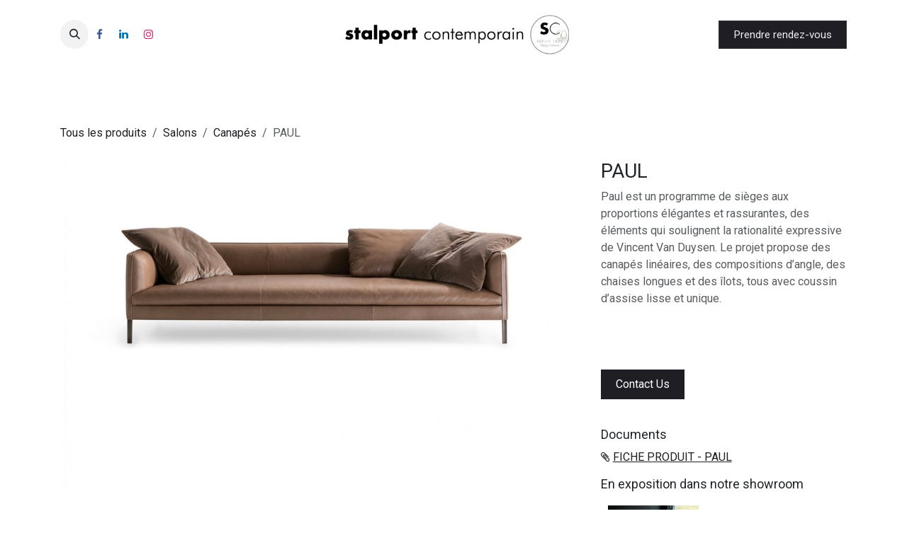

--- FILE ---
content_type: text/html; charset=utf-8
request_url: https://www.stalportcontemporain.be/shop/molteni-paul-stalport-contemporain-453
body_size: 22181
content:

        

<!DOCTYPE html>
<html lang="fr-BE" data-website-id="7" data-main-object="product.template(453,)">
    <head>
        <meta charset="utf-8"/>
        <meta http-equiv="X-UA-Compatible" content="IE=edge"/>
        <meta name="viewport" content="width=device-width, initial-scale=1"/>
        <meta name="generator" content="Odoo"/>
        <meta name="description" content="Molteni - Paul- stalport contemporain"/>
        <meta name="keywords" content="Molteni&amp;C,PAUL,Accueil"/>
            
        <meta property="og:type" content="website"/>
        <meta property="og:title" content="PAUL"/>
        <meta property="og:site_name" content="Stalport Contemporain"/>
        <meta property="og:url" content="https://www.stalportcontemporain.be/shop/molteni-paul-stalport-contemporain-453"/>
        <meta property="og:image" content="https://www.stalportcontemporain.be/web/image/product.template/453/image_1024?unique=0d3d565"/>
        <meta property="og:description" content="Molteni - Paul- stalport contemporain"/>
            
        <meta name="twitter:card" content="summary_large_image"/>
        <meta name="twitter:title" content="PAUL"/>
        <meta name="twitter:image" content="https://www.stalportcontemporain.be/web/image/product.template/453/image_1024?unique=0d3d565"/>
        <meta name="twitter:description" content="Molteni - Paul- stalport contemporain"/>
        
        <link rel="canonical" href="https://www.stalportcontemporain.be/shop/molteni-paul-stalport-contemporain-453"/>
        
        <link rel="preconnect" href="https://fonts.gstatic.com/" crossorigin=""/>
        <title>PAUL | Stalport Contemporain</title>
        <link type="image/x-icon" rel="shortcut icon" href="/web/image/website/7/favicon?unique=279e8d2"/>
        <link rel="preload" href="/web/static/src/libs/fontawesome/fonts/fontawesome-webfont.woff2?v=4.7.0" as="font" crossorigin=""/>
        <link type="text/css" rel="stylesheet" href="/web/assets/7/684ddba/web.assets_frontend.min.css"/>
        <script id="web.layout.odooscript" type="text/javascript">
            var odoo = {
                csrf_token: "df5a2888c48f51c9d51c21274e81bfc53a01fefco1798055930",
                debug: "",
            };
        </script>
        <script type="text/javascript">
            odoo.__session_info__ = {"is_admin": false, "is_system": false, "is_public": true, "is_internal_user": false, "is_website_user": true, "uid": null, "registry_hash": "77ddf925400833bc27bd8c3cc35bced7a340031b05e9ed97d76c7e54aec8ac0f", "is_frontend": true, "profile_session": null, "profile_collectors": null, "profile_params": null, "show_effect": true, "currencies": {"1": {"name": "EUR", "symbol": "\u20ac", "position": "after", "digits": [69, 2]}}, "quick_login": true, "bundle_params": {"lang": "fr_BE", "website_id": 7}, "test_mode": false, "websocket_worker_version": "19.0-2", "translationURL": "/website/translations", "geoip_country_code": "US", "geoip_phone_code": 1, "lang_url_code": "fr_BE", "add_to_cart_action": "stay"};
            if (!/(^|;\s)tz=/.test(document.cookie)) {
                const userTZ = Intl.DateTimeFormat().resolvedOptions().timeZone;
                document.cookie = `tz=${userTZ}; path=/`;
            }
        </script>
        <script type="text/javascript" defer="defer" src="/web/assets/7/6302660/web.assets_frontend_minimal.min.js" onerror="__odooAssetError=1"></script>
        <script type="text/javascript" data-src="/web/assets/7/abf7022/web.assets_frontend_lazy.min.js" onerror="__odooAssetError=1"></script>
        
            <script id="tracking_code" async="async" src="https://www.googletagmanager.com/gtag/js?id=G-WTZP5WQL4H"></script>
            <script id="tracking_code_config">
                window.dataLayer = window.dataLayer || [];
                function gtag(){dataLayer.push(arguments);}
                gtag('consent', 'default', {
                    'ad_storage': 'denied',
                    'ad_user_data': 'denied',
                    'ad_personalization': 'denied',
                    'analytics_storage': 'denied',
                });
                gtag('js', new Date());
                gtag('config', 'G-WTZP5WQL4H');
                function allConsentsGranted() {
                    gtag('consent', 'update', {
                        'ad_storage': 'granted',
                        'ad_user_data': 'granted',
                        'ad_personalization': 'granted',
                        'analytics_storage': 'granted',
                    });
                }
                    allConsentsGranted();
            </script>
            <script id="plausible_script" name="plausible" defer="defer" data-domain="stalportcontemporain.be" src="https://download.odoo.com/js/plausi_saas.js"></script>
            
            <script type="application/ld+json">
{
    "@context": "http://schema.org",
    "@type": "Organization",
    "name": "Stalport Contemporain",
    "logo": "https://www.stalportcontemporain.be/logo.png?company=1",
    "url": "https://www.stalportcontemporain.be"
}
            </script>

             
            <script type="application/ld+json">[
  {
    "@context": "https://schema.org",
    "@type": "Product",
    "name": "PAUL",
    "url": "https://www.stalportcontemporain.be/shop/molteni-paul-stalport-contemporain-453?attribute_values=62,191,46,67",
    "image": "https://www.stalportcontemporain.be/web/image/product.product/414/image_1920?unique=0d3d565",
    "offers": {
      "@type": "Offer",
      "price": 0.0,
      "priceCurrency": "EUR"
    },
    "description": "Molteni - Paul- stalport contemporain"
  },
  {
    "@context": "https://schema.org",
    "@type": "BreadcrumbList",
    "itemListElement": [
      {
        "@type": "ListItem",
        "position": 1,
        "name": "All Products",
        "item": "https://www.stalportcontemporain.be/shop"
      },
      {
        "@type": "ListItem",
        "position": 2,
        "name": "Canap\u00e9s",
        "item": "https://www.stalportcontemporain.be/shop/category/salons-canapes-3"
      },
      {
        "@type": "ListItem",
        "position": 3,
        "name": "PAUL"
      }
    ]
  }
]</script>
        <style>
section.container.wishlist-section > table > tbody > tr > td:last-child {
    display: none;
}

.s_share a{
    text-decoration:none !important
}
    #sale_order_communication{
        display:none;
    }
    .o_mega_menu {
        border: 0px solid #E9ECEF;
    }
 


//background footer
.o_footer_copyright{
    background-color:white !important;
}


.o_wsale_products_grid_table_wrapper .product_price{
    display:none;
}

.nav-item:nth-child(5) {
    /* font-weight: bold; */
}

.o_ribbons{
    color: black !important;
    border-radius: 5px !important;
    font-size: small !important;
    padding: 1px 10px !important;
    background-color: rgba(255,255,255,0.5) !important;
    top: auto !important;
    bottom: 20px !important;
    transform: none !important;
}

#add_to_cart_wrap{
    display:none !important;   
}

</style>
<meta name="google-site-verification" content="FMsj5LgOFCgxaGYl1naC3gu1e_OfPAvz47iDESo58UI" />
<!-- Google Tag Manager -->
<script>(function(w,d,s,l,i){w[l]=w[l]||[];w[l].push({'gtm.start':
new Date().getTime(),event:'gtm.js'});var f=d.getElementsByTagName(s)[0],
j=d.createElement(s),dl=l!='dataLayer'?'&l='+l:'';j.async=true;j.src=
'https://www.googletagmanager.com/gtm.js?id='+i+dl;f.parentNode.insertBefore(j,f);
})(window,document,'script','dataLayer','GTM-5MVGT3L5');</script>
<!-- End Google Tag Manager -->
    </head>
    <body class="o_wsale_products_opt_thumb_4_3">
        



        <div id="wrapwrap" class="   ">
            <a class="o_skip_to_content btn btn-primary rounded-0 visually-hidden-focusable position-absolute start-0" href="#wrap">Se rendre au contenu</a>
                <header id="top" data-anchor="true" data-name="Header" data-extra-items-toggle-aria-label="Bouton d&#39;éléments supplémentaires" class="   o_header_standard" style=" ">
    <nav data-name="Navbar" aria-label="Main" class="navbar navbar-expand-lg navbar-light o_colored_level o_cc d-none d-lg-block pt-3 shadow-sm ">
        

            <div id="o_main_nav" class="o_main_nav flex-wrap container">
                <div class="o_header_hide_on_scroll d-grid align-items-center w-100 o_grid_header_3_cols pb-3">
                    <ul class="navbar-nav align-items-center gap-1">
                        
        <li class="">
                <div class="modal fade css_editable_mode_hidden" id="o_search_modal" aria-hidden="true" tabindex="-1">
                    <div class="modal-dialog modal-lg pt-5">
                        <div class="modal-content mt-5">
    <form method="get" class="o_searchbar_form s_searchbar_input " action="/website/search" data-snippet="s_searchbar_input">
            <div role="search" class="input-group input-group-lg">
        <input type="search" name="search" class="search-query form-control oe_search_box border border-end-0 p-3 border-0 bg-light" placeholder="Recherche…" data-search-type="all" data-limit="5" data-display-image="true" data-display-description="true" data-display-extra-link="true" data-display-detail="true" data-order-by="name asc"/>
        <button type="submit" aria-label="Rechercher" title="Rechercher" class="btn oe_search_button border border-start-0 px-4 bg-o-color-4">
            <i class="oi oi-search"></i>
        </button>
    </div>

            <input name="order" type="hidden" class="o_search_order_by oe_unremovable" value="name asc"/>
            
        </form>
                        </div>
                    </div>
                </div>
                <a data-bs-target="#o_search_modal" data-bs-toggle="modal" role="button" title="Rechercher" href="#" class="btn rounded-circle p-1 lh-1 o_navlink_background text-reset o_not_editable">
                    <i class="oi oi-search fa-stack lh-lg"></i>
                </a>
        </li>
                        
        <li class="">
            <div class="o_header_social_links ">
                <div class="s_social_media o_not_editable oe_unmovable oe_unremovable" data-snippet="s_social_media" data-name="Social Media">
                    <h5 class="s_social_media_title d-none">Suivez-nous</h5>
<a href="/website/social/facebook" class="s_social_media_facebook o_nav-link_secondary nav-link m-0 p-0 text-decoration-none" target="_blank" aria-label="Facebook">
                        <i class="fa fa-facebook p-1 o_editable_media fa-stack"></i>
                    </a>
<a href="/website/social/linkedin" class="s_social_media_linkedin o_nav-link_secondary nav-link m-0 p-0 text-decoration-none" target="_blank" aria-label="LinkedIn">
                        <i class="fa fa-linkedin p-1 o_editable_media fa-stack"></i>
                    </a>
<a href="/website/social/instagram" class="s_social_media_instagram o_nav-link_secondary nav-link m-0 p-0 text-decoration-none" target="_blank" aria-label="Instagram">
                        <i class="fa fa-instagram p-1 o_editable_media fa-stack"></i>
                    </a>
</div>
            </div>
        </li>
                        
                    </ul>
                    
    <a data-name="Navbar Logo" href="/" class="navbar-brand logo mx-auto mw-100">
            
            <span role="img" aria-label="Logo of Stalport Contemporain" title="Stalport Contemporain"><img src="/web/image/website/7/logo/Stalport%20Contemporain?unique=279e8d2" class="img img-fluid" width="95" height="40" alt="Stalport Contemporain" loading="lazy"/></span>
        </a>
    
                    <ul class="navbar-nav align-items-center gap-1 flex-wrap justify-content-end ms-auto">
                        
        <li class=" divider d-none"></li> 
        <li class="o_wsale_my_cart d-none ">
            <a href="/shop/cart" aria-label="Panier eCommerce" class="o_navlink_background btn position-relative rounded-circle p-1 text-reset">
                <div class="">
                    <i class="fa fa-shopping-cart fa-stack"></i>
                    <sup class="my_cart_quantity badge bg-primary position-absolute top-0 end-0 mt-n1 me-n1 rounded-pill d-none">0</sup>
                </div>
            </a>
        </li>
        <li class="o_wsale_my_wish d-none  o_wsale_my_wish_hide_empty">
            <a href="/shop/wishlist" class="o_navlink_background btn position-relative rounded-circle p-1 text-reset">
                <div class="">
                    <i class="fa fa-1x fa-heart fa-stack"></i>
                    <sup class="my_wish_quantity o_animate_blink badge bg-primary position-absolute top-0 end-0 mt-n1 me-n1 rounded-pill d-none">0</sup>
                </div>
            </a>
        </li>
                        
                        
                        
    <div class="oe_structure oe_structure_solo ">
      
    <section class="oe_unremovable oe_unmovable s_text_block o_colored_level o_cc o_cc4" data-snippet="s_text_block" data-name="Text" style="background-image: none;">
                        <div class="h-100 container">
                            <a href="/rendez-vous" class="oe_unremovable btn_cta d-flex align-items-center h-100 rounded-0 btn btn-custom" data-bs-original-title="" title="" style="border-width: 1px; border-style: solid; border-color: rgb(56, 56, 59);"><font class="text-o-color-3">Prendre rendez-vous</font></a>
                        </div>
                    </section></div>
                    </ul>
                </div>
    <div class="d-flex w-100 justify-content-start">
        
                    
    <ul role="menu" id="top_menu" class="nav navbar-nav top_menu o_menu_loading  pb-0 ">
        
                        

    <li role="presentation" class="nav-item ">
        <a role="menuitem" href="/services" class="nav-link ">
            <span>SERVICES</span>
        </a>
    </li>

    <li role="presentation" class="nav-item position-static  dropdown">
        <a href="#" data-bs-toggle="dropdown" data-bs-auto-close="outside" role="menuitem" class="dropdown-toggle nav-link o_mega_menu_toggle  " data-bs-display="static">
            <span>NOTRE UNIVERS</span>
        </a>
        
        <div data-name="Mega Menu" role="menuitem" class="o_mega_menu dropdown-menu o_no_parent_editor o_mega_menu_container_size dropdown-menu-start border-top-0 border-top-0">
    






<section class="s_mega_menu_odoo_menu o_colored_level pt0 pb0" style="background-image: none;">
        <div class="container">
            <div class="row o_grid_mode" data-row-count="6">
                
                
                
                
            <div class="o_colored_level o_grid_item g-col-lg-4 o_cc o_cc1 border g-height-6 col-lg-4" style="z-index: 1; grid-area: 1 / 3 / 7 / 7; border-color: rgb(206, 212, 218) !important;">
                    <h4 class="text-uppercase h5 fw-bold mt-0">NOTRE UNIVERS</h4>
                    <div class="s_hr text-start pt4 pb16 text-o-color-1" data-name="Séparateur">
                        <hr class="w-100 mx-auto" style="border-top-width: 2px; border-top-style: solid;">
                    </div>
                    <nav class="nav flex-column">
                        <a href="/vue-salons" class="nav-link px-0" data-name="Menu Item" data-bs-original-title="" title="">Salons</a>
                        <a href="/vue-table" class="nav-link px-0" data-name="Menu Item" data-bs-original-title="" title="">Tables</a>
                        <a href="/vue-chaises" class="nav-link px-0" data-name="Menu Item" data-bs-original-title="" title="">Chaises</a><a href="/vue-tables-basses" class="nav-link px-0" data-name="Menu Item" data-bs-original-title="" title="">Tables basses</a><a href="/vue-rangements" class="nav-link px-0" data-name="Menu Item" data-bs-original-title="" title="">Rangements</a><a href="/vue-bureaux" class="nav-link px-0" data-name="Menu Item" data-bs-original-title="" title="">Bureaux</a>
                    </nav>
                </div></div>
        </div>
        
    </section></div>
        
        <ul role="menu" class="dropdown-menu ">
        </ul>
        
    </li>

    <li role="presentation" class="nav-item ">
        <a role="menuitem" href="/magasin" class="nav-link ">
            <span>STALPORT STUDIO</span>
        </a>
    </li>

    <li role="presentation" class="nav-item position-static  dropdown">
        <a href="#" data-bs-toggle="dropdown" data-bs-auto-close="outside" role="menuitem" class="dropdown-toggle nav-link o_mega_menu_toggle  " data-bs-display="static">
            <span>CATALOGUE</span>
        </a>
        
        <div data-name="Mega Menu" role="menuitem" class="o_mega_menu dropdown-menu o_no_parent_editor o_mega_menu_container_size border-top-0 border-top-0">
    














<section class="s_mega_menu_odoo_menu o_colored_level pt0 pb0" style="position: relative;">
        <div class="o_container_small">
            <div class="row o_grid_mode" data-row-count="9">
                
                
                
                
            <div class="o_colored_level o_grid_item g-col-lg-7 border o_cc o_cc1 g-height-9 col-lg-7" style="z-index: 1; grid-area: 1 / 6 / 10 / 13; border-color: rgb(206, 212, 218) !important;">
                    <h4 class="text-uppercase h5 fw-bold mt-0">Catalogue</h4>
                    <div class="s_hr text-start pt4 pb16 text-o-color-1 o_colored_level" data-name="Séparateur">
                        <hr class="w-100 mx-auto" style="border-top-width: 2px; border-top-style: solid;">
                    </div>
                    <nav class="nav flex-column">
                        <a href="/shop/category/salons-2?attribute_values=29-67" class="nav-link px-0" data-name="Menu Item" data-bs-original-title="" title="">Salons</a>
                        <a href="/shop/category/tables-5?attribute_values=29-67" class="nav-link px-0" data-name="Menu Item" data-bs-original-title="" title="">Tables​​</a>
                        <a href="/shop/category/chaises-8?attribute_values=29-67" class="nav-link px-0" data-name="Menu Item" data-bs-original-title="" title="">Chaises</a><a href="/shop/category/rangements-9?attribute_values=29-67" class="nav-link px-0" data-name="Menu Item" data-bs-original-title="" title="">Rangements</a><a href="/shop/category/bureaux-14?attribute_values=29-67" class="nav-link px-0" data-name="Menu Item" data-bs-original-title="" title="">Bureaux</a><a href="/shop/category/luminaires-15?attribute_values=29-67" class="nav-link px-0" data-name="Menu Item" data-bs-original-title="" title="">Luminaires</a><a href="/shop/category/tapis-16?attribute_values=29-67" class="nav-link px-0" data-name="Menu Item" data-bs-original-title="" title="">Tapis​</a><a href="/shop/category/objets-et-complements-18?attribute_values=29-67" class="nav-link px-0" data-name="Menu Item" data-bs-original-title="" title="">Objets &amp; Compléments</a><a href="/shop?attribute_values=29-48" class="nav-link px-0" data-name="Menu Item" data-bs-original-title="" title=""><font style="color: rgb(181, 99, 8);"><strong>Notre exposition</strong></font></a>
                    </nav>
                </div><div class="o_grid_item g-height-1 o_colored_level g-col-lg-4 col-lg-4" style="z-index: 2; grid-area: 1 / 9 / 2 / 13; text-align: right;"><a href="/shop?search=&amp;attribute_values=29-67" class="btn-sm btn btn-primary" data-bs-original-title="" title="">Voir tout le catalogue</a></div></div>
        </div>
        
    </section></div>
        
        <ul role="menu" class="dropdown-menu ">
        </ul>
        
    </li>

    <li role="presentation" class="nav-item ">
        <a role="menuitem" href="/blog/actualites-9" class="nav-link ">
            <span>ACTUS</span>
        </a>
    </li>

    <li role="presentation" class="nav-item ">
        <a role="menuitem" href="/contactus" class="nav-link ">
            <span>CONTACT</span>
        </a>
    </li>
                    
    </ul>
                
    </div>
            </div>
        
    </nav>

    <nav data-name="Navbar" aria-label="Mobile" class="navbar  navbar-light o_colored_level o_cc o_header_mobile d-block d-lg-none shadow-sm ">
        

        <div class="o_main_nav container flex-wrap justify-content-between">
            <div class="d-flex flex-grow-1">
                
    <a data-name="Navbar Logo" href="/" class="navbar-brand logo ">
            
            <span role="img" aria-label="Logo of Stalport Contemporain" title="Stalport Contemporain"><img src="/web/image/website/7/logo/Stalport%20Contemporain?unique=279e8d2" class="img img-fluid" width="95" height="40" alt="Stalport Contemporain" loading="lazy"/></span>
        </a>
    
                <ul class="o_header_mobile_buttons_wrap navbar-nav d-flex flex-row align-items-center gap-2 mb-0 ms-auto">
        <li class=" divider d-none"></li> 
        <li class="o_wsale_my_cart d-none ">
            <a href="/shop/cart" aria-label="Panier eCommerce" class="o_navlink_background_hover btn position-relative rounded-circle border-0 p-1 text-reset">
                <div class="">
                    <i class="fa fa-shopping-cart fa-stack"></i>
                    <sup class="my_cart_quantity badge bg-primary position-absolute top-0 end-0 mt-n1 me-n1 rounded-pill d-none">0</sup>
                </div>
            </a>
        </li>
        <li class="o_wsale_my_wish d-none  o_wsale_my_wish_hide_empty">
            <a href="/shop/wishlist" class="o_navlink_background_hover btn position-relative rounded-circle border-0 p-1 text-reset">
                <div class="">
                    <i class="fa fa-1x fa-heart fa-stack"></i>
                    <sup class="my_wish_quantity o_animate_blink badge bg-primary position-absolute top-0 end-0 mt-n1 me-n1 d-none">0</sup>
                </div>
            </a>
        </li></ul>
            </div>
            <button class="nav-link btn p-2 o_not_editable" type="button" data-bs-toggle="offcanvas" data-bs-target="#top_menu_collapse_mobile" aria-controls="top_menu_collapse_mobile" aria-expanded="false" aria-label="Basculer la navigation">
                <span class="navbar-toggler-icon"></span>
            </button>
            <div id="top_menu_collapse_mobile" class="offcanvas offcanvas-end o_navbar_mobile">
                <div class="offcanvas-header justify-content-end o_not_editable">
                    <button type="button" class="nav-link btn-close" data-bs-dismiss="offcanvas" aria-label="Fermer"></button>
                </div>
                <div class="offcanvas-body d-flex flex-column justify-content-between h-100 w-100 pt-0">
                    <ul class="navbar-nav">
                        
        <li class="">
    <form method="get" class="o_searchbar_form s_searchbar_input " action="/website/search" data-snippet="s_searchbar_input">
            <div role="search" class="input-group mb-3">
        <input type="search" name="search" class="search-query form-control oe_search_box rounded-start-pill text-bg-light ps-3 border-0 bg-light" placeholder="Recherche…" data-search-type="all" data-limit="0" data-display-image="true" data-display-description="true" data-display-extra-link="true" data-display-detail="true" data-order-by="name asc"/>
        <button type="submit" aria-label="Rechercher" title="Rechercher" class="btn oe_search_button rounded-end-pill bg-o-color-3 pe-3">
            <i class="oi oi-search"></i>
        </button>
    </div>

            <input name="order" type="hidden" class="o_search_order_by oe_unremovable" value="name asc"/>
            
        </form>
        </li>
                        
                        <li>
    <ul role="menu" class="nav navbar-nav top_menu  o_mega_menu_is_offcanvas mx-n3  ">
        
                                

    <li role="presentation" class="nav-item border-top  px-0">
        <a role="menuitem" href="/services" class="nav-link p-3 text-wrap ">
            <span>SERVICES</span>
        </a>
    </li>

    <li role="presentation" class="nav-item border-top  position-static  dropdown">
        <a href="#" data-bs-toggle="dropdown" data-bs-auto-close="outside" role="menuitem" class="dropdown-toggle nav-link p-3 text-wrap o_mega_menu_toggle  d-flex justify-content-between align-items-center" data-bs-display="static">
            <span>NOTRE UNIVERS</span>
        </a>
        
        
        <div class="o_mega_nav o_cc1 position-fixed top-0 end-0 invisible d-flex align-items-center w-100">
            <button class="btn nav-link oi oi-chevron-left ms-n2 px-2"></button>
        </div>
        
    </li>

    <li role="presentation" class="nav-item border-top  px-0">
        <a role="menuitem" href="/magasin" class="nav-link p-3 text-wrap ">
            <span>STALPORT STUDIO</span>
        </a>
    </li>

    <li role="presentation" class="nav-item border-top  position-static  dropdown">
        <a href="#" data-bs-toggle="dropdown" data-bs-auto-close="outside" role="menuitem" class="dropdown-toggle nav-link p-3 text-wrap o_mega_menu_toggle  d-flex justify-content-between align-items-center" data-bs-display="static">
            <span>CATALOGUE</span>
        </a>
        
        
        <div class="o_mega_nav o_cc1 position-fixed top-0 end-0 invisible d-flex align-items-center w-100">
            <button class="btn nav-link oi oi-chevron-left ms-n2 px-2"></button>
        </div>
        
    </li>

    <li role="presentation" class="nav-item border-top  px-0">
        <a role="menuitem" href="/blog/actualites-9" class="nav-link p-3 text-wrap ">
            <span>ACTUS</span>
        </a>
    </li>

    <li role="presentation" class="nav-item border-top border-bottom px-0">
        <a role="menuitem" href="/contactus" class="nav-link p-3 text-wrap ">
            <span>CONTACT</span>
        </a>
    </li>
                            
    </ul>
                        </li>
                        
                        
        <li class="">
            <div class="o_header_social_links mt-2">
                <div class="s_social_media o_not_editable oe_unmovable oe_unremovable" data-snippet="s_social_media" data-name="Social Media">
                    <h5 class="s_social_media_title d-none">Suivez-nous</h5>
<a href="/website/social/facebook" class="s_social_media_facebook o_nav-link_secondary nav-link m-0 p-0 text-decoration-none" target="_blank" aria-label="Facebook">
                        <i class="fa fa-facebook p-1 o_editable_media fa-stack"></i>
                    </a>
<a href="/website/social/linkedin" class="s_social_media_linkedin o_nav-link_secondary nav-link m-0 p-0 text-decoration-none" target="_blank" aria-label="LinkedIn">
                        <i class="fa fa-linkedin p-1 o_editable_media fa-stack"></i>
                    </a>
<a href="/website/social/instagram" class="s_social_media_instagram o_nav-link_secondary nav-link m-0 p-0 text-decoration-none" target="_blank" aria-label="Instagram">
                        <i class="fa fa-instagram p-1 o_editable_media fa-stack"></i>
                    </a>
</div>
            </div>
        </li>
                    </ul>
                    <ul class="navbar-nav gap-2 mt-3 w-100">
                        
                        
                        
                        
    <div class="oe_structure oe_structure_solo ">
      
    <section class="oe_unremovable oe_unmovable s_text_block o_colored_level o_cc o_cc4" data-snippet="s_text_block" data-name="Text" style="background-image: none;">
                        <div class="h-100 container">
                            <a href="/rendez-vous" class="oe_unremovable btn_cta d-flex align-items-center h-100 rounded-0 btn btn-custom w-100" data-bs-original-title="" title="" style="border-width: 1px; border-style: solid; border-color: rgb(56, 56, 59);"><font class="text-o-color-3">Prendre rendez-vous</font></a>
                        </div>
                    </section></div>
                    </ul>
                </div>
            </div>
        </div>
    
    </nav>
    </header>
                <main>
                    
            <div id="wrap" class="js_sale o_wsale_product_page">
                <div class="oe_structure oe_empty oe_structure_not_nearest" id="oe_structure_website_sale_product_1" data-editor-message="DÉPOSEZ DES BLOCS DE CONSTRUCTION ICI POUR LES RENDRE DISPONIBLES POUR TOUS LES PRODUITS"></div><section id="product_detail" class="oe_website_sale mt-1 mt-lg-2 mb-5  o_wsale_container_lg container-lg o_wsale_product_page_opt_image_width_66_pc o_wsale_product_page_opt_image_ratio_auto o_wsale_product_page_opt_image_ratio_mobile_auto o_wsale_product_page_opt_image_radius_small o_wsale_product_page_opt_separators" data-image-ratio="auto" data-view-track="1">
                    <div class="o_wsale_content_contained container d-flex flex-wrap align-items-center py-3">
                        <div class="d-flex align-items-center flex-grow-1">
                            <ol class="o_wsale_breadcrumb breadcrumb m-0 p-0">
                                <li class="breadcrumb-item d-none d-lg-inline-block">
                                    <a href="/shop">
        <span placeholder="All products">Tous les produits</span>
                                    </a>
                                </li>
                                    <li class="breadcrumb-item d-none d-lg-inline-block">
                                        <a class="py-2 py-lg-0" href="/shop/category/salons-2">
                                            <i class="oi oi-chevron-left d-lg-none me-1" role="img"></i>
                                            Salons
                                        </a>
                                    </li>
                                    <li class="breadcrumb-item d-none d-lg-inline-block">
                                        <a class="py-2 py-lg-0" href="/shop/category/salons-canapes-3">
                                            <i class="oi oi-chevron-left d-lg-none me-1" role="img"></i>
                                            Canapés
                                        </a>
                                    </li>
                                <li class="breadcrumb-item d-none d-lg-inline-block active">
                                    <span>PAUL</span>
                                </li>
                                <li class="breadcrumb-item d-lg-none">
                                    <a href="/shop/category/salons-canapes-3">
                                        <i class="oi oi-chevron-left me-2" role="img"></i>
                                        Canapés
                                    </a>
                                </li>
                            </ol>
                            <div class="d-flex d-md-none gap-2 ms-auto">
        <div class="o_pricelist_dropdown dropdown d-none">
            <a role="button" href="#" data-bs-toggle="dropdown" class="dropdown-toggle btn px-2">
                <small class="d-none d-md-inline opacity-75">Liste de prix:</small>
                <span class="d-none d-md-inline">Liste de prix (EUR)</span>
                <span class="d-md-none">Liste de prix</span>
            </a>
            <div class="dropdown-menu" role="menu">
                    <a role="menuitem" href="/shop/change_pricelist/3" class="dropdown-item active" aria-current="true">
                        <span class="switcher_pricelist" data-pl_id="3">Liste de prix (EUR)</span>
                    </a>
            </div>
        </div>
                                <a data-bs-target="#o_wsale_product_search_modal" data-bs-toggle="modal" role="button" title="Search Products" href="#" class="o_wsale_product_search_mobile_btn o_not_editable btn btn-light d-none">
                                    <i class="oi oi-search" role="presentation"></i>
                                </a>
                            </div>
                        </div>
                        <div class="o_wsale_product_top_bar_desktop d-none d-md-inline-flex flex-wrap gap-2 w-auto mb-lg-auto">
        <div class="o_pricelist_dropdown dropdown d-none">
            <a role="button" href="#" data-bs-toggle="dropdown" class="dropdown-toggle btn px-2">
                <small class="d-none d-md-inline opacity-75">Liste de prix:</small>
                <span class="d-none d-md-inline">Liste de prix (EUR)</span>
                <span class="d-md-none">Liste de prix</span>
            </a>
            <div class="dropdown-menu" role="menu">
                    <a role="menuitem" href="/shop/change_pricelist/3" class="dropdown-item active" aria-current="true">
                        <span class="switcher_pricelist" data-pl_id="3">Liste de prix (EUR)</span>
                    </a>
            </div>
        </div>
                        </div>
                    </div>
                    <div id="product_detail_main" data-name="Product Page" class="row align-items-lg-start " data-image_layout="carousel">
                        <div class="o_wsale_product_images col o_wsale_sticky_object" data-image-amount="6">
  <div id="o-carousel-product" class="carousel slide position-sticky mb-3 overflow-hidden" data-bs-ride="true">
    <div class="o_carousel_product_outer carousel-outer position-relative flex-grow-1">
      <div class="carousel-inner h-100">
          <div class="carousel-item h-100 active">
            <div class="d-flex align-items-center justify-content-center h-100"><img src="/web/image/product.product/414/image_1024/%5BMolteni%20-%20Paul-%20collection%5D%20PAUL?unique=0d3d565" itemprop="image" class="img img-fluid product_detail_img mh-100" alt="PAUL" data-zoom="1" data-zoom-image="/web/image/product.product/414/image_1920/%5BMolteni%20-%20Paul-%20collection%5D%20PAUL?unique=0d3d565" loading="lazy"/></div>
          </div>
          <div class="carousel-item h-100">
            <div class="d-flex align-items-center justify-content-center h-100"><img src="/web/image/product.image/397/image_1024/Molteni%26C%20-%20PAUL?unique=0ba91a9" itemprop="image" class="img img-fluid product_detail_img mh-100" alt="Molteni&amp;C - PAUL" data-zoom="1" data-zoom-image="/web/image/product.image/397/image_1920/Molteni%26C%20-%20PAUL?unique=0ba91a9" loading="lazy"/></div>
          </div>
          <div class="carousel-item h-100">
            <div class="d-flex align-items-center justify-content-center h-100"><img src="/web/image/product.image/398/image_1024/Molteni%26C%20-%20PAUL?unique=0ba91a9" itemprop="image" class="img img-fluid product_detail_img mh-100" alt="Molteni&amp;C - PAUL" data-zoom="1" data-zoom-image="/web/image/product.image/398/image_1920/Molteni%26C%20-%20PAUL?unique=0ba91a9" loading="lazy"/></div>
          </div>
          <div class="carousel-item h-100">
            <div class="d-flex align-items-center justify-content-center h-100"><img src="/web/image/product.image/399/image_1024/Molteni%26C%20-%20PAUL?unique=0ba91a9" itemprop="image" class="img img-fluid product_detail_img mh-100" alt="Molteni&amp;C - PAUL" data-zoom="1" data-zoom-image="/web/image/product.image/399/image_1920/Molteni%26C%20-%20PAUL?unique=0ba91a9" loading="lazy"/></div>
          </div>
          <div class="carousel-item h-100">
            <div class="d-flex align-items-center justify-content-center h-100"><img src="/web/image/product.image/400/image_1024/Molteni%26C%20-%20PAUL?unique=0ba91a9" itemprop="image" class="img img-fluid product_detail_img mh-100" alt="Molteni&amp;C - PAUL" data-zoom="1" data-zoom-image="/web/image/product.image/400/image_1920/Molteni%26C%20-%20PAUL?unique=0ba91a9" loading="lazy"/></div>
          </div>
          <div class="carousel-item h-100">
            <div class="d-flex align-items-center justify-content-center h-100"><img src="/web/image/product.image/401/image_1024/Molteni%26C%20-%20PAUL?unique=0ba91a9" itemprop="image" class="img img-fluid product_detail_img mh-100" alt="Molteni&amp;C - PAUL" data-zoom="1" data-zoom-image="/web/image/product.image/401/image_1920/Molteni%26C%20-%20PAUL?unique=0ba91a9" loading="lazy"/></div>
          </div>
      </div>
        <a class="carousel-control-prev" href="#o-carousel-product" role="button" data-bs-slide="prev">
          <span role="img" aria-label="Previous" title="Previous"><span class="fa fa-chevron-left"></span><br/></span>
        </a>
        <a class="carousel-control-next" href="#o-carousel-product" role="button" data-bs-slide="next">
          <span class="fa fa-chevron-right fa-2x" role="img" aria-label="Next" title="Next"></span>
        </a>
    </div>
        <div class="o_carousel_product_indicators pt-2 overflow-hidden">
            <ol class="carousel-indicators position-static pt-2 pt-lg-0 mx-auto my-0  ">
                <li data-bs-target="#o-carousel-product" class="align-top position-relative active" data-bs-slide-to="0">
                    <div><img src="/web/image/product.product/414/image_128/%5BMolteni%20-%20Paul-%20collection%5D%20PAUL?unique=0d3d565" class="img object-fit-cover w-100 h-100" alt="PAUL" loading="lazy"/></div>
                </li><li data-bs-target="#o-carousel-product" class="align-top position-relative " data-bs-slide-to="1">
                    <div><img src="/web/image/product.image/397/image_128/Molteni%26C%20-%20PAUL?unique=0ba91a9" class="img object-fit-cover w-100 h-100" alt="Molteni&amp;C - PAUL" loading="lazy"/></div>
                </li><li data-bs-target="#o-carousel-product" class="align-top position-relative " data-bs-slide-to="2">
                    <div><img src="/web/image/product.image/398/image_128/Molteni%26C%20-%20PAUL?unique=0ba91a9" class="img object-fit-cover w-100 h-100" alt="Molteni&amp;C - PAUL" loading="lazy"/></div>
                </li><li data-bs-target="#o-carousel-product" class="align-top position-relative " data-bs-slide-to="3">
                    <div><img src="/web/image/product.image/399/image_128/Molteni%26C%20-%20PAUL?unique=0ba91a9" class="img object-fit-cover w-100 h-100" alt="Molteni&amp;C - PAUL" loading="lazy"/></div>
                </li><li data-bs-target="#o-carousel-product" class="align-top position-relative " data-bs-slide-to="4">
                    <div><img src="/web/image/product.image/400/image_128/Molteni%26C%20-%20PAUL?unique=0ba91a9" class="img object-fit-cover w-100 h-100" alt="Molteni&amp;C - PAUL" loading="lazy"/></div>
                </li><li data-bs-target="#o-carousel-product" class="align-top position-relative " data-bs-slide-to="5">
                    <div><img src="/web/image/product.image/401/image_128/Molteni%26C%20-%20PAUL?unique=0ba91a9" class="img object-fit-cover w-100 h-100" alt="Molteni&amp;C - PAUL" loading="lazy"/></div>
                </li>
            </ol>
        </div>
  </div>
                        </div>
                        <div id="product_details" class="position-relative position-lg-sticky o_wsale_sticky_object col">
                            <div id="o_wsale_product_details_content" class="js_product js_main_product o_wsale_content_contained container">

                                

                                <form>
                                    
        <div class="o_wsale_product_details_content_section o_wsale_product_details_content_section_title ">
            
            <h1 class="h3 ">PAUL</h1>
            <div placeholder="Une description détaillée et formatée pour promouvoir votre produit sur cette page. Utilisez &#39;/&#39; pour découvrir d&#39;autres fonctionnalités." class="oe_structure mb-3 text-muted"><p>Paul est un programme de sièges aux proportions élégantes et rassurantes, des éléments qui soulignent la rationalité expressive de Vincent Van Duysen. Le projet propose des canapés linéaires, des compositions d’angle, des chaises longues et des îlots, tous avec coussin d’assise lisse et unique. </p></div>
        </div>

                                    <div class="o_wsale_product_details_content_section o_wsale_product_details_content_section_price mb-4">
        <div name="product_price" class="product_price d-none">
            <div name="product_price_container" class="css_editable_mode_hidden d-flex align-items-baseline justify-content-end gap-2 flex-wrap h5 mb-0 text-wrap">
                <span class="oe_price" style="white-space: nowrap;" data-oe-type="monetary" data-oe-expression="combination_info[&#39;price&#39;]"><span class="oe_currency_value">0,00</span> €</span>
                <span style="text-decoration: line-through; white-space: nowrap;" name="product_list_price" class="text-muted oe_default_price mb-0 h6 d-none" data-oe-type="monetary" data-oe-expression="combination_info[&#39;list_price&#39;]"><span class="oe_currency_value">0,00</span> €</span>
            </div> 
</div>
        <div id="product_unavailable" class="d-flex">
            <br/>
        </div>
                                    </div>

                                    <input type="hidden" name="csrf_token" value="df5a2888c48f51c9d51c21274e81bfc53a01fefco1798055930"/>

                                    
                                        <input type="hidden" class="o_not_editable product_id" name="product_id" value="414"/>
                                        <input type="hidden" class="o_not_editable product_template_id" name="product_template_id" value="453"/>
                                        <input type="hidden" class="product_category_id" name="product_category_id" value="3"/>
                                        <input type="hidden" name="product_type" value="consu"/>
                                        <div class="o_wsale_product_details_content_section o_wsale_product_details_content_section_attributes mb-4 ">
        <ul class="o_wsale_product_page_variants d-flex flex-column gap-4 list-unstyled js_add_cart_variants flex-column d-none" data-attribute-exclusions="{&#34;exclusions&#34;: {&#34;6181&#34;: [], &#34;6180&#34;: [], &#34;8575&#34;: [], &#34;6182&#34;: []}, &#34;archived_combinations&#34;: [], &#34;parent_exclusions&#34;: {}, &#34;parent_combination&#34;: [], &#34;parent_product_name&#34;: null, &#34;mapped_attribute_names&#34;: {&#34;6181&#34;: &#34;Marque: Molteni&amp;C&#34;, &#34;6180&#34;: &#34;Designer: Vincent Van Duysen&#34;, &#34;8575&#34;: &#34;Provenance: Italie&#34;, &#34;6182&#34;: &#34;Catalogue: Catalogue&#34;}}">

                
                <li name="variant_attribute" data-attribute-id="45" data-attribute-name="Marque" data-attribute-display-type="radio" class="variant_attribute d-none">

                    
                    <h6 class="attribute_name mb-2">
                        <span>Marque</span>
                    </h6>

                        <ul data-attribute-id="45" class="o_wsale_product_attribute d-flex flex-wrap gap-3 list-unstyled ">
                                <li class="js_attribute_value">
                                    <label class="col-form-label p-0">
                                        <div class="form-check cursor-pointer">
                                            <input type="radio" class="form-check-input js_variant_change always" checked="True" title="Molteni&amp;C" name="ptal-6213" value="6181" data-attribute-value-id="62" data-value-id="6181" data-value-name="Molteni&amp;C" data-attribute-name="Marque"/>
                                            <div class="radio_input_value form-check-label">
                                                <span>Molteni&amp;C</span>
                                            </div>
                                        </div>
                                    </label>
                                </li>
                        </ul>
                </li>

                
                <li name="variant_attribute" data-attribute-id="26" data-attribute-name="Designer" data-attribute-display-type="radio" class="variant_attribute d-none">

                    
                    <h6 class="attribute_name mb-2">
                        <span>Designer</span>
                    </h6>

                        <ul data-attribute-id="26" class="o_wsale_product_attribute d-flex flex-wrap gap-3 list-unstyled ">
                                <li class="js_attribute_value">
                                    <label class="col-form-label p-0">
                                        <div class="form-check cursor-pointer">
                                            <input type="radio" class="form-check-input js_variant_change always" checked="True" title="Vincent Van Duysen" name="ptal-6212" value="6180" data-attribute-value-id="191" data-value-id="6180" data-value-name="Vincent Van Duysen" data-attribute-name="Designer"/>
                                            <div class="radio_input_value form-check-label">
                                                <span>Vincent Van Duysen</span>
                                            </div>
                                        </div>
                                    </label>
                                </li>
                        </ul>
                </li>

                
                <li name="variant_attribute" data-attribute-id="28" data-attribute-name="Provenance" data-attribute-display-type="radio" class="variant_attribute d-none">

                    
                    <h6 class="attribute_name mb-2">
                        <span>Provenance</span>
                    </h6>

                        <ul data-attribute-id="28" class="o_wsale_product_attribute d-flex flex-wrap gap-3 list-unstyled ">
                                <li class="js_attribute_value">
                                    <label class="col-form-label p-0">
                                        <div class="form-check cursor-pointer">
                                            <input type="radio" class="form-check-input js_variant_change always" checked="True" title="Italie" name="ptal-8584" value="8575" data-attribute-value-id="46" data-value-id="8575" data-value-name="Italie" data-attribute-name="Provenance"/>
                                            <div class="radio_input_value form-check-label">
                                                <span>Italie</span>
                                            </div>
                                        </div>
                                    </label>
                                </li>
                        </ul>
                </li>

                
                <li name="variant_attribute" data-attribute-id="29" data-attribute-name="Catalogue" data-attribute-display-type="radio" class="variant_attribute d-none">

                    
                    <h6 class="attribute_name mb-2">
                        <span>Catalogue</span>
                    </h6>

                        <ul data-attribute-id="29" class="o_wsale_product_attribute d-flex flex-wrap gap-3 list-unstyled ">
                                <li class="js_attribute_value">
                                    <label class="col-form-label p-0">
                                        <div class="form-check cursor-pointer">
                                            <input type="radio" class="form-check-input js_variant_change always" checked="True" title="Catalogue" name="ptal-6214" value="6182" data-attribute-value-id="67" data-value-id="6182" data-value-name="Catalogue" data-attribute-name="Catalogue"/>
                                            <div class="radio_input_value form-check-label">
                                                <span>Catalogue</span>
                                            </div>
                                        </div>
                                    </label>
                                </li>
                        </ul>
                </li>
        </ul>
                                        </div>
                                    
                                    <div class="o_wsale_product_details_content_section o_wsale_product_details_content_section_cta mb-4">
            <div class="availability_messages o_not_editable"></div>
            <input id="wsale_user_email" type="hidden" value="info@stalportcontemporain.be"/>
        <div id="o_wsale_cta_wrapper" class="d-flex flex-wrap align-items-center gap-2 mb-4 w-100 ">
            <div id="add_to_cart_wrap" class="d-none flex-grow-1 flex-lg-grow-0 flex-wrap align-items-center gap-2  w-100">
                <a id="add_to_cart" role="button" href="#" data-animation-selector=".o_wsale_product_images" class="btn btn-primary js_check_product a-submit flex-grow-1">
                    <i class="fa fa-shopping-cart me-2"></i>
                    Ajouter au panier
                </a>
            </div>
            <div id="product_option_block" class="d-flex d-empty-none flex-wrap gap-2 w-100 "></div>
        </div>
                                    </div>


                                    <div class="o_wsale_product_details_content_section o_wsale_product_details_content_section_contact mb-4">
                                        <div id="contact_us_wrapper" class="d-flex oe_structure oe_structure_solo ">
                                            <section class="s_text_block" data-snippet="s_text_block" data-name="Text">
                                                <div class="container">
                                                    <a class="btn btn-primary btn_cta" href="/contactus" data-url="/contactus">
                                                        Contact Us
                                                    </a>
                                                </div>
                                            </section>
                                        </div>
                                    </div>
                                </form>
                            </div>
    <div class="col-lg-12 mt-md-12">
      <div id="x_sta_attachments">
        <h5 class="" style="margin-top:15px;margin-bottom:10px">Documents</h5>
        <div>
          <a target="_blank" class="fa fa-paperclip" href="/web/content/x_sta_attachment_model/90/x_file/FICHE PRODUIT - PAUL"></a>
          <a target="_blank" href="/web/content/x_sta_attachment_model/90/x_file/FICHE PRODUIT - PAUL">FICHE PRODUIT - PAUL</a>
        </div>
      </div>
      <div>
        <h5 class="" style="margin-top:15px;margin-bottom:10px">En exposition dans notre showroom</h5>
        <span style="display: inline-flex;">
          <span>
            <div style="margin:10px">
              <a href="/shop/molteni-paul-stalport-contemporain-452">
                <img width="128" src="[data-uri]" loading="lazy"/>
              </a>
            </div>
          </span>
        </span>
      </div>
    </div>
                        </div>
                    </div>
                </section>
                <section class="container py-4">
      <div itemprop="description" class="oe_structure oe_empty mt16" id="product_full_description"><p>Il se distingue par des dimensions généreuses, confortables et des coutures doubles qui permettent de placer ces éléments au centre des pièces. Une image légère, accentuée par le dessin essentiel des pieds en aluminium moulé sous pression. Des éléments à profondeur majorée complètent le projet pour des assises agréables, luxueuses et accueillantes.</p>
<p></p>
<p>Revêtement : tissus ou cuirs </p>
<p>Pieds en métal moulé sous pression avec patins en matière antidérapantes.</p>
<p>Intérieur structure: Chassis constitué de pin (Abies) massif et panneaux de particules en bois, avec sangles élastiques.</p>
<p>Rembourrage de la structure: polyuréthane expansé haute portante à densité variable. Housse en petit velours doublé.</p>
<p>Coussin d'assise: Insert en polyuréthane façonné et plume stérilisée. Housse en coton 100%.</p>
<p>Coussin de dossier: Fibre polyester, plume stérilisée, Housse en coton 100%</p>
<p></p></div>
    </section>
                <section class="pt32 pb32" id="product_full_spec">
                    <div class="container">
                        <div class="d-flex justify-content-between align-items-center mb-4">
                            <h3 class="m-0">Spécifications</h3>
                        </div>
                        <div id="product_specifications">
                            <div class="row">
                                    <div class="col-lg-6">
        <table class="table ">
            
            <tr>
                <td class="w-25  ps-0 ">
                    <span>Marque</span>
                </td>
                <td class="w-75  pe-0 text-muted text-end">
                        <span>Molteni&amp;C</span>
                </td>
            </tr><tr>
                <td class="w-25  ps-0 ">
                    <span>Designer</span>
                </td>
                <td class="w-75  pe-0 text-muted text-end">
                        <span>Vincent Van Duysen</span>
                </td>
            </tr><tr>
                <td class="w-25  ps-0 ">
                    <span>Provenance</span>
                </td>
                <td class="w-75  pe-0 text-muted text-end">
                        <span>Italie</span>
                </td>
            </tr><tr>
                <td class="w-25  ps-0 ">
                    <span>Catalogue</span>
                </td>
                <td class="w-75  pe-0 text-muted text-end">
                        <span>Catalogue</span>
                </td>
            </tr>
        </table>
                                    </div>
                            </div>
                        </div>
                    </div>
                </section>
                <div class="oe_structure oe_empty oe_structure_not_nearest mt16" id="oe_structure_website_sale_product_2" data-editor-message="DÉPOSEZ DES BLOCS DE CONSTRUCTION ICI POUR LES RENDRE DISPONIBLES POUR TOUS LES PRODUITS"><section data-snippet="s_dynamic_snippet_products" class="s_dynamic_snippet_products oe_website_sale s_dynamic pt64 pb64 s_product_product_products_item o_colored_level .o_wsale_products_opt_cc o_wsale_products_opt_name_color_regular o_wsale_products_opt_thumb_cover o_wsale_products_opt_img_secondary_show o_wsale_products_opt_img_hover_zoom_out_light o_wsale_products_opt_has_cta o_wsale_products_opt_has_wishlist o_wsale_products_opt_has_comparison o_wsale_products_opt_actions_onhover o_wsale_products_opt_wishlist_fixed o_wsale_products_opt_actions_subtle o_wsale_products_opt_rounded_2 o_wsale_products_opt_layout_catalog o_wsale_products_opt_design_thumbs o_wsale_products_opt_thumb_4_3" data-custom-template-data="{}" data-number-of-records="16" data-name="Produits" data-product-category-id="all" data-show-variants="true" data-filter-id="8" data-template-key="website_sale.dynamic_filter_template_product_product_products_item" data-number-of-elements="4" data-number-of-elements-small-devices="2" data-carousel-interval="5000" style="--o-wsale-products-grid-gap: 16px;">
            <div class="s_dynamic_snippet_container container">
                <div class="row s_nb_column_fixed">
                    
                    <section class="s_dynamic_snippet_holder d-none px-4 placeholder-glow o_colored_level">
                        <div class="row">
                            <span class="placeholder col-3 rounded"></span>
                            <span class="placeholder col-2 offset-7 rounded"></span>
                            <span class="placeholder mt-3 col-6 rounded"></span>
                        </div>
                        <div class="row mt-4">
                            <span class="placeholder col-12 rounded" style="height: 250px;"></span>
                        </div>
                    </section>
                    <section class="s_dynamic_snippet_title oe_unremovable oe_unmovable flex-column flex-md-row mb-lg-0 pb-3 pb-md-0 s_col_no_resize o_colored_level d-none">
                        <div>
                            <h2 class="h3"><br/></h2>
                        </div>
                        <div>
                            <a title="Voir tout" href="/shop">Voir tout<span class="fa fa-long-arrow-right ms-2"></span></a>
                        </div>
                    </section>
                    <section class="s_dynamic_snippet_content oe_unremovable oe_unmovable o_not_editable col s_col_no_resize o_colored_level">
                        <div class="css_non_editable_mode_hidden">
                            <div class="missing_option_warning alert alert-info fade show d-print-none rounded-0 d-none">
                                Votre snippet dynamique s’affichera ici... Ce message s’affiche car vous n’avez pas fourni suffisamment d’options pour en récupérer le contenu.<br/>
                            </div>
                        </div>
                        <div class="dynamic_snippet_template"></div>
                    </section>
                </div>
            </div>
        </section></div></div>
            <div id="o_wsale_product_search_modal" class="modal fade css_editable_mode_hidden" aria-hidden="true" tabindex="-1">
                <div class="modal-dialog modal-lg pt-5">
                    <div class="modal-content mt-5 bg-transparent border-0">
                        <div class="o_container_small">
    <form method="get" class="o_searchbar_form s_searchbar_input " data-snippet="s_searchbar_input">
            <div role="search" class="input-group input-group rounded o_cc o_cc1 mb-1">
        <input type="search" name="search" class="search-query form-control oe_search_box border-0 p-3 " placeholder="Recherche…" data-search-type="products" data-limit="5" data-display-image="true" data-display-description="true" data-display-extra-link="true" data-display-detail="true" data-order-by="name asc"/>
        <button type="submit" aria-label="Rechercher" title="Rechercher" class="btn oe_search_button px-4">
            <i class="oi oi-search"></i>
        </button>
    </div>

            <input name="order" type="hidden" class="o_search_order_by oe_unremovable" value="name asc"/>
            
                            
        </form>
                        </div>
                    </div>
                </div>
            </div>
        
        <div id="o_shared_blocks" class="oe_unremovable"></div>
                </main>
                <footer id="bottom" data-anchor="true" data-name="Footer" class="o_footer o_colored_level o_cc ">
                    <div id="footer" class="oe_structure oe_structure_solo">
      <section class="s_text_block pb0 pt0" data-snippet="s_text_block" data-name="Text">
        <div class="s_allow_columns container" data-bs-original-title="" title="" aria-describedby="tooltip200646">
          <div class="s_share mb-4 text-center" data-snippet="s_share" data-name="Social Media" data-bs-original-title="" title="" aria-describedby="tooltip871338">
            <h5 class="s_share_title d-none">Suivez-nous</h5>
            <a href="https://www.facebook.com/StalportContemporain" class="s_share_facebook" target="_blank" data-bs-original-title="" title="">
              <i class="fa fa-facebook m-1 o_editable_media fa-2x" data-bs-original-title="" title="" aria-describedby="tooltip648637" style="color: rgb(8, 102, 255);"></i>
            </a>
            ﻿<a href="https://www.linkedin.com/in/stalportcontemporain/" target="_blank" data-bs-original-title="" title="">﻿
              <span class="fa fa-linkedin fa-2x" data-bs-original-title="" title="" aria-describedby="tooltip490756" style="color: rgb(10, 102, 194);"></span>
            ﻿</a>﻿<a href="https://www.instagram.com/stalportcontemporain" class="s_share_twitter" target="_blank" data-bs-original-title="" title=""><i class="fa fa-instagram m-1 o_editable_media fa-2x" data-bs-original-title="" title="" aria-describedby="tooltip76790" style="color: rgb(195, 42, 163);"></i>
            </a>
          </div>
          <p style="text-align: center;" data-bs-original-title="" title="" aria-describedby="tooltip857435"><font class="bg-o-color-4">​</font><i class="fa fa-1x fa-fw fa-envelope"></i>&nbsp;<a href="mailto:info@stalportcontemporain.be" data-bs-original-title="" title="">info@stalportcontemporain.be</a></p>
          <p class="text-center mb-1">
            <span style="color: rgb(33, 37, 41); background-color: rgba(255, 255, 255, 0.9)">Rue Hors-Château, 52 Liège</span>
            <br/>
          </p>
          <p style="text-align: center;" data-bs-original-title="" title="" aria-describedby="tooltip765576"><i class="fa fa-1x fa-fw fa-phone"></i>&nbsp;<a href="tel://003242212288" data-bs-original-title="" title="">+32 (4)&nbsp;221 22 88</a></p>
        </div>
      </section>
      <section class="s_text_block pt16 pb16" data-snippet="s_text_block" data-name="Logo" style="background-image: none;" data-bs-original-title="" title="" aria-describedby="tooltip547960">
        <div class="o_container_small">
          <div class="row">
            <div class="o_colored_level pt0 pb0 col-lg-8 offset-lg-2" data-bs-original-title="" title="" aria-describedby="tooltip749677">
              <img src="/web/image/21774-4ffb6f9d/logo-home-2.png" class="img-fluid mx-auto d-block" aria-label="Logo de MyCompany" title="Stalport Contemporain" role="img" loading="lazy" style="width: 100% !important;" alt="Stalport Contemporain" data-original-id="19393" data-original-src="/web/image/19393-b77cda52/logo-home-2.png" data-mimetype="image/png" data-resize-width="690" data-attachment-id="19393"/>
            </div>
          </div>
        </div>
      </section>
    </div>
  <div class="o_footer_copyright o_colored_level o_cc" data-name="Copyright">
                        <div class="container py-3">
                            <div class="row row-gap-2">
                                <div class="col-sm text-center text-sm-start text-muted">
                                    <span class="o_footer_copyright_name mr-2">Copyright &copy; Stalport Contemporain</span>
        <span style="white-space: nowrap;"><a href="/terms">Conditions générales de vente</a></span>
                                </div>
                                <div class="text-center o_not_editable small col-md mt-auto mb-0 text-md-end">
        <div class="o_brand_promotion"><div></div>
        </div>
                                </div>
                            </div>
                        </div>
                    </div>
                </footer>
            </div>
        <!-- Google Tag Manager (noscript) -->
<noscript><iframe src="https://www.googletagmanager.com/ns.html?id=GTM-5MVGT3L5"
height="0" width="0" style="display:none;visibility:hidden"></iframe></noscript>
<!-- End Google Tag Manager (noscript) -->
        </body>
</html>